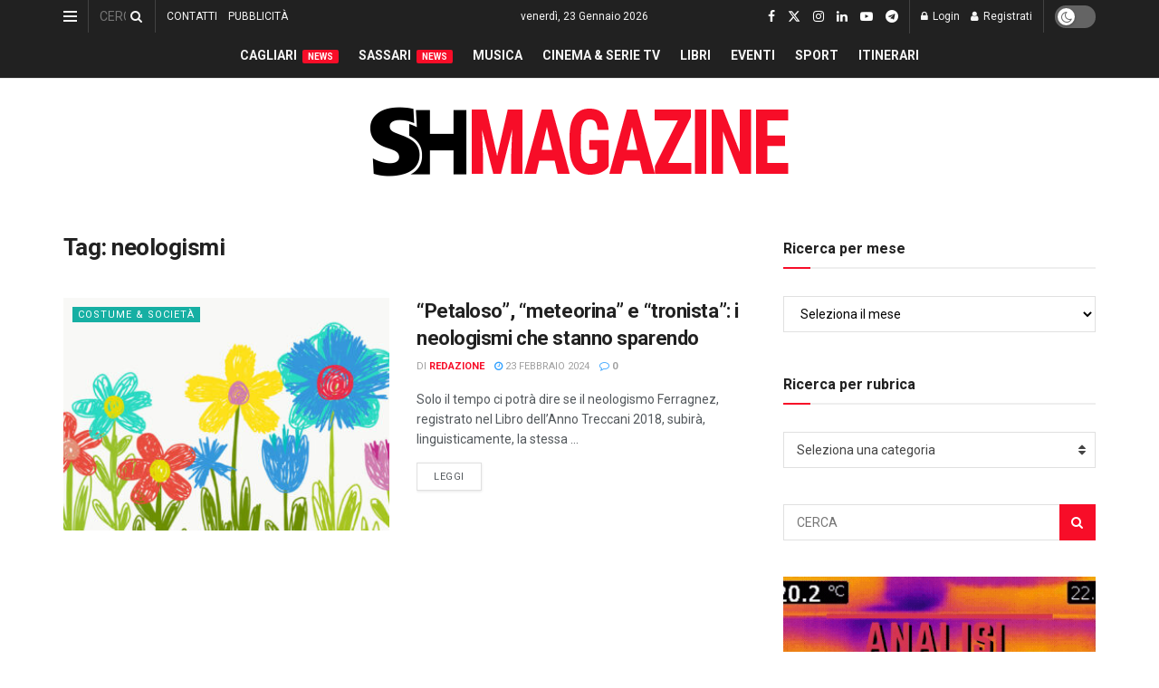

--- FILE ---
content_type: text/html; charset=utf-8
request_url: https://www.google.com/recaptcha/api2/aframe
body_size: -90
content:
<!DOCTYPE HTML><html><head><meta http-equiv="content-type" content="text/html; charset=UTF-8"></head><body><script nonce="lKJh9fEl8GaFi6NmKGa1Cg">/** Anti-fraud and anti-abuse applications only. See google.com/recaptcha */ try{var clients={'sodar':'https://pagead2.googlesyndication.com/pagead/sodar?'};window.addEventListener("message",function(a){try{if(a.source===window.parent){var b=JSON.parse(a.data);var c=clients[b['id']];if(c){var d=document.createElement('img');d.src=c+b['params']+'&rc='+(localStorage.getItem("rc::a")?sessionStorage.getItem("rc::b"):"");window.document.body.appendChild(d);sessionStorage.setItem("rc::e",parseInt(sessionStorage.getItem("rc::e")||0)+1);localStorage.setItem("rc::h",'1769137967819');}}}catch(b){}});window.parent.postMessage("_grecaptcha_ready", "*");}catch(b){}</script></body></html>

--- FILE ---
content_type: text/javascript; charset=utf-8
request_url: https://www.shmag.it/wp-content/cache/autoptimize/autoptimize_single_21d0980111bb9c334cc90702be814a25.php?ver=12.0.0
body_size: -309
content:
(function($){"use strict";var Instagram=Object()
Instagram.init=function(){$('.lazyload-instavid').each(function(){$(this).waypoint({handler:function(){if(!this.element.classList.contains('loaded')){this.element.children[0].src=this.element.children[0].getAttribute('data-src')
this.element.load()
this.element.play()
this.element.classList.add('loaded')}},offset:'100%'})})}
$(function(){Instagram.init()
window.jnews.instagram=Instagram})})(jQuery);

--- FILE ---
content_type: application/javascript; charset=utf-8
request_url: https://fundingchoicesmessages.google.com/f/AGSKWxWSAFVhx1ai3xo9mr128u20WD5nEEaHnUdY6pVGhY6vQU4PCUUgAhiIO8HPsoWVR9TsrYRrIuAtSTFIW3hg9e3Ie-lCWBmnDdXh-DzFI6DoR58TKsVQg4NNtrnCO41evS800gMlfA85gH9oF6RyvilZoLWxuDHggdynQV-RU1HeYXmVyk7uRP1oV0YE/_.ads-tool._adhub_/adcalloverride./ad.redirect.?idaffiliation=
body_size: -1288
content:
window['a6c73f8c-6910-4f35-beaf-c2f7fa0c2a4a'] = true;